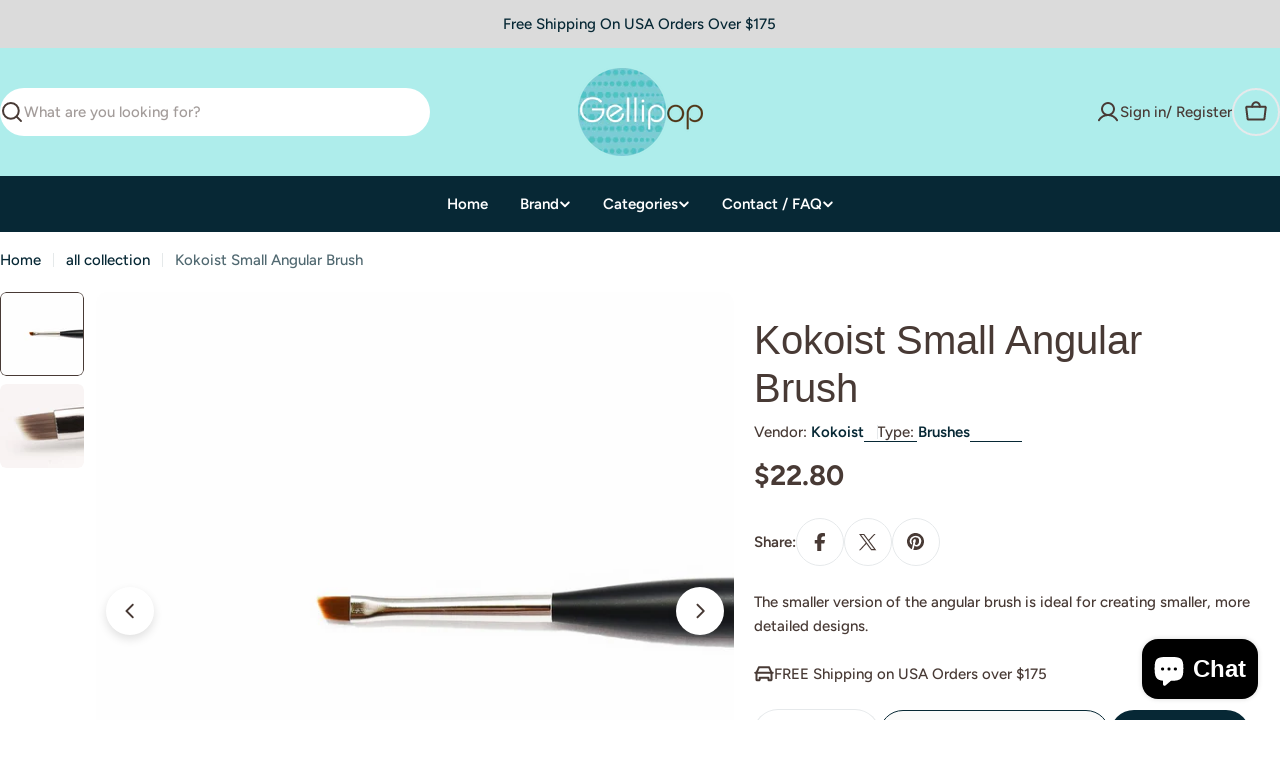

--- FILE ---
content_type: text/html; charset=UTF-8
request_url: https://zooomyapps.com/backinstock/ZooomyBackinStockjson.php?jsonCode=jQuery360022489433649051338_1769030422669&shop=gellipop.myshopify.com&product_id=1483653480538&_=1769030422670
body_size: 393
content:
jQuery360022489433649051338_1769030422669({"shop":"gellipop.myshopify.com","back_in_stock_text":"Notify Me","add_font_size":"12px","add_border_radius":"0px","add_border_width":"0px","add_border_color":"#000000","add_background_color":"#000000","add_font_color":"#FFFFFF","back_in_stock_width":"","main_heading":"Out of stock","sub_heading":"We will notify you when this product becomes available.","main_heading_color":"#555555","main_heading_size":"18px","sub_heading_color":"#888888","sub_heading_size":"12px","admin_email":"","quantity":"1","notify_msg":"Thank you! We will notify you when the item will be back in stock.","notify_emsg":"Enter a valid email address.","user_added_css":".product__block--buy_buttons{clear:both;}","ccss":null,"email_placeholder":"Enter email...","autoemail":"yes","checkdata":0,"shop_token":"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","branding":"","tc_txt":"","znltxt":"I want to receive newsletter updates.","znlsignup":"yes","lay":"lay_1","collectionpage":"no","double_opt_enable":"disable","double_opt_txt":"I consent to my email being used to notify me.","maillist":"no","fae":"yes","coll_btn_text":"","coll_btn_font_size":"10px","coll_btn_border_width":"0px","coll_btn_border_radius":"0px","coll_btn_width":"","coll_btn_border_color":"#000000","coll_btn_bg_color":"#000000","coll_btn_font_color":"#FFFFFF"})


--- FILE ---
content_type: text/javascript; charset=utf-8
request_url: https://gellipop.com/products/kokoist-small-angular-brush.js
body_size: 837
content:
{"id":1483653480538,"title":"Kokoist Small Angular Brush","handle":"kokoist-small-angular-brush","description":"\u003cmeta charset=\"utf-8\"\u003e\u003cspan\u003eThe smaller version of the angular brush is ideal for creating smaller, more detailed designs.\u003c\/span\u003e","published_at":"2018-10-07T16:58:25-07:00","created_at":"2018-10-07T16:58:25-07:00","vendor":"Kokoist","type":"Brushes","tags":["brush","brushes","japanese","kokoist","kumano","made in japan"],"price":2280,"price_min":2280,"price_max":2280,"available":true,"price_varies":false,"compare_at_price":null,"compare_at_price_min":0,"compare_at_price_max":0,"compare_at_price_varies":false,"variants":[{"id":13641986506842,"title":"Default Title","option1":"Default Title","option2":null,"option3":null,"sku":"KBSA","requires_shipping":true,"taxable":true,"featured_image":null,"available":true,"name":"Kokoist Small Angular Brush","public_title":null,"options":["Default Title"],"price":2280,"weight":14,"compare_at_price":null,"inventory_quantity":6,"inventory_management":"shopify","inventory_policy":"deny","barcode":"4562309381021","requires_selling_plan":false,"selling_plan_allocations":[]}],"images":["\/\/cdn.shopify.com\/s\/files\/1\/0648\/0983\/products\/smallangluer2_1024x1024_76730a5d-16db-4007-b298-2f443e35d086.jpg?v=1597431273","\/\/cdn.shopify.com\/s\/files\/1\/0648\/0983\/products\/p_smallangular.jpg?v=1597431273"],"featured_image":"\/\/cdn.shopify.com\/s\/files\/1\/0648\/0983\/products\/smallangluer2_1024x1024_76730a5d-16db-4007-b298-2f443e35d086.jpg?v=1597431273","options":[{"name":"Title","position":1,"values":["Default Title"]}],"url":"\/products\/kokoist-small-angular-brush","media":[{"alt":null,"id":10654368759961,"position":1,"preview_image":{"aspect_ratio":1.0,"height":1024,"width":1024,"src":"https:\/\/cdn.shopify.com\/s\/files\/1\/0648\/0983\/products\/smallangluer2_1024x1024_76730a5d-16db-4007-b298-2f443e35d086.jpg?v=1597431273"},"aspect_ratio":1.0,"height":1024,"media_type":"image","src":"https:\/\/cdn.shopify.com\/s\/files\/1\/0648\/0983\/products\/smallangluer2_1024x1024_76730a5d-16db-4007-b298-2f443e35d086.jpg?v=1597431273","width":1024},{"alt":null,"id":946251300954,"position":2,"preview_image":{"aspect_ratio":1.0,"height":280,"width":280,"src":"https:\/\/cdn.shopify.com\/s\/files\/1\/0648\/0983\/products\/p_smallangular.jpg?v=1597431273"},"aspect_ratio":1.0,"height":280,"media_type":"image","src":"https:\/\/cdn.shopify.com\/s\/files\/1\/0648\/0983\/products\/p_smallangular.jpg?v=1597431273","width":280}],"requires_selling_plan":false,"selling_plan_groups":[]}

--- FILE ---
content_type: image/svg+xml
request_url: https://cdn.shopify.com/static/images/flags/gg.svg?width=20
body_size: -777
content:
<svg viewBox="0 0 36 24" xmlns="http://www.w3.org/2000/svg"><path d="M0 0h36v24h-72z" fill="#fff"/><path d="M21 0v9h15v6H21v9h-6v-9H0V9h15V0z" fill="#e8112d"/><path d="M9 14l1-1h7v7l-1 1h4l-1-1v-7h7l1 1v-4l-1 1h-7V4l1-1h-4l1 1v7h-7l-1-1z" fill="#f9dd16"/></svg>

--- FILE ---
content_type: text/javascript
request_url: https://gellipop.com/cdn/shop/t/29/assets/sticky-atc-bar-minimalist.js?v=153790416039452713381763756997
body_size: 559
content:
customElements.get("sticky-atc-bar-minimalist")||customElements.define("sticky-atc-bar-minimalist",class extends HTMLElement{constructor(){super(),this.classes={isOpen:"sticky-atc-bar--show"},this.submitEl.addEventListener("click",this.onClick.bind(this))}get submitEl(){return this._submitEl=this._submitEl||this.querySelector('[type="submit"]')}connectedCallback(){this.productFormActions=document.querySelector(".main-product-form"),this.mainProductInfo=document.querySelector("product-info"),this.init(),this.cartErrorUnsubscriber=FoxTheme.pubsub.subscribe(FoxTheme.pubsub.PUB_SUB_EVENTS.cartError,()=>{this.resetButtonLoading(),this.scrollToTop(this.productFormActions)}),this.cartUpdateUnsubscriber=FoxTheme.pubsub.subscribe(FoxTheme.pubsub.PUB_SUB_EVENTS.cartUpdate,()=>{this.resetButtonLoading()})}disconnectedCallback(){this.cartErrorUnsubscriber&&this.cartErrorUnsubscriber(),this.cartUpdateUnsubscriber&&this.cartUpdateUnsubscriber()}init(){if(!this.productFormActions){this.classList.remove(this.classes.isOpen);return}const rootMargin=`${this.productFormActions.offsetHeight}px 0px 0px 0px`;this.observer=new IntersectionObserver(entries=>{entries.forEach(entry=>{const isAboveViewport=!entry.isIntersecting&&entry.boundingClientRect.top<0;this.classList.toggle(this.classes.isOpen,isAboveViewport)})},{threshold:1,rootMargin}),this.observer.observe(this.productFormActions),this.syncWithMainProductForm()}onClick(){this.submitEl.setAttribute("aria-disabled","true"),this.submitEl.classList.add("btn--loading")}resetButtonLoading(){this.submitEl.removeAttribute("aria-disabled"),this.submitEl.classList.remove("btn--loading")}scrollToTop(target,offset=200){((selector,offset2)=>{window.scrollTo({behavior:"smooth",top:selector.getBoundingClientRect().top-document.body.getBoundingClientRect().top-offset2})})(target,offset)}updateButton(disable=!0,text,modifyClass=!0){const addButton=this.querySelector('[name="add"]');if(!addButton)return;const addButtonText=addButton.querySelector("span");disable?(addButton.setAttribute("disabled","disabled"),text&&(addButtonText.textContent=text)):(addButton.removeAttribute("disabled"),addButtonText.textContent=FoxTheme.variantStrings.addToCartShort)}updatePrice(variant){const classes={onSale:"f-price--on-sale",soldOut:"f-price--sold-out"},selectors={priceWrapper:".f-price",salePrice:".f-price-item--sale",compareAtPrice:[".f-price-item--regular"],unitPriceWrapper:".f-price__unit-wrapper"},moneyFormat=FoxTheme.settings.moneyFormat,{priceWrapper,salePrice,unitPriceWrapper,compareAtPrice}=FoxTheme.utils.queryDomNodes(selectors,this),unitPrice=unitPriceWrapper.querySelector(".f-price__unit"),{compare_at_price,price,unit_price_measurement}=variant;if(compare_at_price&&compare_at_price>price?priceWrapper.classList.add(classes.onSale):priceWrapper.classList.remove(classes.onSale),variant.available?priceWrapper.classList.remove(classes.soldOut):priceWrapper.classList.add(classes.soldOut),salePrice&&(salePrice.innerHTML=FoxTheme.Currency.formatMoney(price,moneyFormat)),compareAtPrice&&compareAtPrice.length&&compare_at_price>price?compareAtPrice.forEach(item=>item.innerHTML=`<s>${FoxTheme.Currency.formatMoney(compare_at_price,moneyFormat)}</s>`):compareAtPrice.forEach(item=>item.innerHTML=FoxTheme.Currency.formatMoney(price,moneyFormat)),unit_price_measurement&&unitPrice){unitPriceWrapper.classList.remove("hidden");const unitPriceContent=`<span>${FoxTheme.Currency.formatMoney(variant.unit_price,moneyFormat)}</span>/<span data-unit-price-base-unit>${this._getBaseUnit()}</span>`;unitPrice.innerHTML=unitPriceContent}else unitPriceWrapper.classList.add("hidden")}syncWithMainProductForm(){FoxTheme.pubsub.subscribe(FoxTheme.pubsub.PUB_SUB_EVENTS.variantChange,event=>{if(!(event.data.sectionId===this.mainProductInfo.dataset.section))return;const variant=event.data.variant;this.updatePrice(variant),this.updateButton(!0,"",!1),variant?this.updateButton(!variant.available,FoxTheme.variantStrings.soldOut):this.updateButton(!0,"",!0)})}});
//# sourceMappingURL=/cdn/shop/t/29/assets/sticky-atc-bar-minimalist.js.map?v=153790416039452713381763756997
